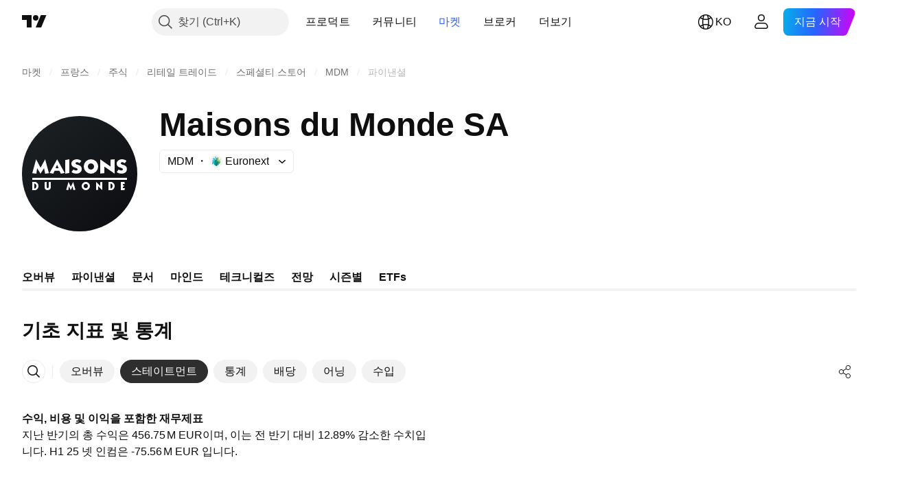

--- FILE ---
content_type: image/svg+xml
request_url: https://s3-symbol-logo.tradingview.com/maisons-du-monde--big.svg
body_size: 855
content:
<!-- by TradingView --><svg width="56" height="56" viewBox="0 0 56 56" xmlns="http://www.w3.org/2000/svg"><path fill="url(#agjh4s3yg)" d="M0 0h56v56H0z"/><path fill-rule="evenodd" d="M11.27 21.02h-.02l-2.22 4.07-2.15-4.07h-.02L5 27.76 7 28l.37-2.65 1.6 2.63H9l1.71-2.63.54 2.65 1.84-.24-1.82-6.74Zm6.53 4.33-.73-1.65-.8 1.65h1.53Zm-4.38 2.3 3.65-6.63 3.7 6.63-1.89.35-.7-1.43h-2.3l-.7 1.43-1.76-.35Zm9.58 0V21l-2 .38V28l2-.35Zm3.7-5.23c.54 0 .84.19 1.23.52l.89-1.16c-.6-.5-1.38-.78-2.17-.78-1.22 0-2.65.73-2.65 2.05 0 1.44 1.1 1.79 1.96 2.06.57.19 1.04.34 1.04.75 0 .43-.32.6-.67.6-.5 0-.96-.17-1.28-.53l-1.01 1.26c.65.53 1.53.78 2.37.78 1.4 0 2.6-.72 2.6-2.23 0-1.47-1.1-1.8-1.96-2.06-.57-.17-1.05-.32-1.05-.74 0-.35.4-.52.7-.52ZM40 24.54l5 3.44v-6.96l-2 .15v3.37l-5-3.52v6.9l2-.16v-3.22Zm8.66-2.12c.53 0 .83.19 1.22.52l.89-1.16c-.6-.5-1.37-.78-2.17-.78-1.22 0-2.6.73-2.6 2.05 0 1.44 1.1 1.79 1.96 2.06.57.19 1.04.34 1.04.75 0 .43-.37.6-.72.6-.5 0-.96-.17-1.28-.53l-1 1.26c.64.53 1.52.78 2.36.78 1.4 0 2.6-.72 2.6-2.23 0-1.47-1.07-1.8-1.93-2.06-.56-.17-1.03-.32-1.03-.74 0-.35.36-.52.66-.52ZM51 30H5v1h46v-1ZM6.12 32.82H6v2.39h.12c.55 0 .88-.64.88-1.22 0-.59-.33-1.17-.88-1.17ZM6.21 36H5v-4h1.21c.98 0 1.79.92 1.79 1.99C8 35.07 7.2 36 6.21 36Zm6.22 0c.89 0 1.57-.54 1.57-1.41V32l-1 .08v2.07c0 .34 0 .84-.55.84-.43 0-.45-.36-.45-.63v-2.35l-1 .08v2.54c0 .93.63 1.36 1.43 1.36Zm13.52-.16L24.87 32l-1.16 2.3-1.1-2.3h-.02l-1.1 3.83 1.01.14.3-1.82h.03l.83 1.82h.02l.92-1.83h.02l.3 1.82 1.03-.13Zm11.05 0v-1.76l2 1.9v-3.96l-1 .08v1.88L36 32v3.92l1-.07ZM49.77 32H48v4h1.77l.23-1h-1v-.65h.54v-.8H49V33h.91l-.14-1Zm-6.77.82h.12c.55 0 .88.58.88 1.17 0 .58-.33 1.22-.88 1.22H43v-2.39ZM42 36h1.2c1 0 1.8-.93 1.8-2.01 0-1.07-.81-1.99-1.8-1.99H42v4Zm-8.5-10a1.5 1.5 0 1 0 0-3 1.5 1.5 0 0 0 0 3Zm0 2a3.5 3.5 0 1 0 0-7 3.5 3.5 0 0 0 0 7ZM32 34a1 1 0 1 1-2 0 1 1 0 0 1 2 0Zm1 0a2 2 0 1 1-4 0 2 2 0 0 1 4 0Z" fill="#fff"/><defs><linearGradient id="agjh4s3yg" x1="10.42" y1="9.71" x2="68.15" y2="76.02" gradientUnits="userSpaceOnUse"><stop stop-color="#1A1E21"/><stop offset="1" stop-color="#06060A"/></linearGradient></defs></svg>

--- FILE ---
content_type: application/javascript; charset=utf-8
request_url: https://static.tradingview.com/static/bundles/ko.68425.199a143bb5872cb2bab2.js
body_size: 8469
content:
(self.webpackChunktradingview=self.webpackChunktradingview||[]).push([[68425,28567,41512,83496,72939,18137,56316,21764,33334,48741],{353886:s=>{s.exports=["알림"]},421685:s=>{s.exports={en:["% of GDP"]}},46374:s=>{s.exports=["% 액면가의"]},291500:s=>{s.exports=["할인 수익률, %"]},433334:s=>{s.exports=["닫기"]},167040:s=>{s.exports=["연"]},800919:s=>{s.exports=["지"]},933088:s=>{s.exports=["지"]},918400:s=>{s.exports=["종"]},514149:s=>{s.exports=["금"]},650940:s=>{s.exports=["실"]},745540:s=>{s.exports={en:["R"]}},756757:s=>{s.exports=["스"]},584454:s=>{s.exports=["옵션"]},763015:s=>{s.exports=["알겠습니다"]},606546:s=>{s.exports=["자세히 보기"]},745929:s=>{s.exports=["헬프 센터"]},869328:s=>{s.exports={en:["CFD"]}},125354:s=>{s.exports=["암호화폐"]},398361:s=>{s.exports=["전체"]},207586:s=>{s.exports=["채권"]},2380:s=>{s.exports=["경제"]},570135:s=>{s.exports=["외환"]},141504:s=>{s.exports=["선물"]},589740:s=>{s.exports=["펀드"]},875313:s=>{s.exports=["지수"]},703374:s=>{s.exports=["옵션"]},965331:s=>{s.exports=["주식"]},405040:s=>{s.exports=["기초 지표 차트"]},489498:s=>{s.exports=["포트폴리오"]},271144:s=>{s.exports=["평균 이상"]},584549:s=>{s.exports=["보통"]},916581:s=>{s.exports=["좋음"]},100586:s=>{s.exports=["대단함"]},116056:s=>{s.exports=["탁월함"]},823543:s=>{s.exports=["적당함"]},943639:s=>{s.exports=["푸어"]},488272:s=>{s.exports=["매우 좋음"]},820864:s=>{s.exports=["%s앞"]},282778:s=>{s.exports=["%s 뒤"]},744479:s=>{s.exports=["1 해"]},820877:s=>{s.exports=["3달"]},655761:s=>{s.exports=["컬럼"]},460896:s=>{s.exports=["커뮤니티"]},705109:s=>{s.exports=["위험 없이 실제 상금을 놓고 경쟁하세요"]},366891:s=>{s.exports=["연결중"]},839643:s=>{s.exports=["달력"]},607696:s=>{s.exports=["캘린더"]},745054:s=>{s.exports=["캔들"]},623633:s=>{s.exports=["챗"]},686961:s=>{s.exports=["파인 에디터에서 나만의 인디케이터와 전략을 만들거나 기존의 것을 커스터마이즈 해 보세요."]},336620:s=>{s.exports=["얼러트"]},534456:s=>{s.exports=["영역"]},527377:s=>{s.exports=["봉"]},259213:s=>{s.exports=["베이스라인"]},745504:s=>{s.exports=["매달 청구됩니다."]},967752:s=>{s.exports=["매년 청구됩니다."]},748741:s=>{s.exports=["데이터윈도우"]},418926:s=>{s.exports=["데이터 없음"]},278892:s=>{s.exports=["자세한 내역"]},739688:s=>{s.exports=["지연"]},254602:s=>{s.exports=["상장폐지"]},757833:s=>{s.exports=["귀하의 어카운트에서 의심스러운 활동이 감지되어 귀하의 새로운 구매를 막을 수 밖에 없었습니다. 당사 서포트팀에 연락하여 이 이슈를 해결하시기 바랍니다. 헤아려 주셔서 고맙습니다."]},537396:s=>{s.exports=["전세계"]},328304:s=>{s.exports=["일종가"]},339643:s=>{s.exports=["분수 부분이 잘못 되었습니다."]},383490:s=>{s.exports=["카기"]},99906:s=>{s.exports=["HLC 영역"]},800886:s=>{s.exports=["HLC 바"]},941273:s=>{s.exports=["핫리스트"]},987845:s=>{s.exports=["할리데이"]},913459:s=>{s.exports=["할로우캔들"]},848782:s=>{s.exports=["헤드라인"]},863876:s=>{s.exports=["헤이킨 아시"]},96052:s=>{s.exports=["헬프 센터"]},281982:s=>{s.exports=["탭 숨기기"]},498236:s=>{s.exports=["하이-로우"]},652969:s=>{s.exports=["잘못된 심볼"]},909161:s=>{s.exports=["쓸 수 없는 종목입니다"]},899511:s=>{s.exports=["확인"]},242820:s=>{s.exports=["오브젝트 트리 및 데이터 윈도우"]},40305:s=>{s.exports=["탭 열기"]},786726:s=>{s.exports=["로딩"]},86883:s=>{s.exports=["학습, 그것은 과정입니다"]},129840:s=>{s.exports=["리미티드"]},903554:s=>{s.exports=["라인"]},409394:s=>{s.exports=["마커가 있는 라인"]},743588:s=>{s.exports=["라인브레이크"]},500894:s=>{s.exports=["거시경제 지도"]},
176937:s=>{s.exports=["마켓요약"]},241410:s=>{s.exports=["마켓 오픈"]},762464:s=>{s.exports=["마켓 클로즈드"]},696935:s=>{s.exports=["없음"]},206416:s=>{s.exports=["모바일 앱에서는 아직 NSE 데이터는 쓸 수 없습니다. 앞으로 쓸 수 있게 될 것입니다."]},620748:s=>{s.exports=["알림"]},338333:s=>{s.exports=["뉴스"]},610609:s=>{s.exports=["뉴스 플로우"]},988408:s=>{s.exports=["스냅샷"]},442567:s=>{s.exports=["스크리너"]},370784:s=>{s.exports=["두번째 분수 부분이 잘못 되었습니다."]},604074:s=>{s.exports=["국가 선택"]},383298:s=>{s.exports=["세션 볼륨 프로파일"]},279298:s=>{s.exports=["오브젝트 트리 보기"]},586146:s=>{s.exports=["스터디 리밋이 넘었음: 레이아웃당 {number} 스터디.\n스터디를 줄여 보시기 바랍니다."]},869217:s=>{s.exports=["스텝 라인"]},276519:s=>{s.exports=["포인트앤피겨"]},673897:s=>{s.exports=["포스트 마켓"]},872221:s=>{s.exports={en:["Pine"]}},167087:s=>{s.exports=["파인 에디터가 이동되었습니다"]},923304:s=>{s.exports=["파인 로그"]},236018:s=>{s.exports=["프리 마켓"]},366123:s=>{s.exports=["가격 포맷이 틀립니다."]},167476:s=>{s.exports=["{number} 분 지연 호가"]},369539:s=>{s.exports=["{number}분 지연호가, 매 30초 업데이트"]},855169:s=>{s.exports=["레인지"]},303058:s=>{s.exports=["실시간"]},303333:s=>{s.exports=["알림: 파인 에디터가 이동되었습니다"]},188130:s=>{s.exports=["렌코"]},38822:s=>{s.exports=["리플레이 모드"]},512504:s=>{s.exports=["왓치리스트"]},819134:s=>{s.exports=["왓치리스트 및 디테일"]},331165:s=>{s.exports=["와치리스트와 세부 항목 및 뉴스"]},929848:s=>{s.exports=["와치리스트와 뉴스"]},162818:s=>{s.exports=["왓치리스트, 세부내역 및 뉴스"]},966719:s=>{s.exports=["경고"]},103898:s=>{s.exports=["위젯"]},297025:s=>{s.exports=["승자"]},205935:s=>{s.exports=["오늘"]},315404:s=>{s.exports=["내일"]},921568:s=>{s.exports=["이 터미널 하나로 모든 것을 지배"]},617809:s=>{s.exports=["시간 가격 기회"]},551677:s=>{s.exports=["투표하기"]},193722:s=>{s.exports=["볼륨 캔들"]},292763:s=>{s.exports=["볼륨 풋프린트"]},765123:s=>{s.exports=["이제 오른쪽 패널에서 찾을 수 있습니다."]},28010:s=>{s.exports=["이제 오른쪽 패널에서 찾을 수 있어 코딩과 분석을 보다 유연하고 효율적으로 할 수 있습니다."]},547537:s=>{s.exports=["여기서부터 코드가 시작됩니다!"]},943320:s=>{s.exports=["어제"]},158930:s=>{s.exports=["수익률 곡선"]},317310:s=>{s.exports=["해마다"]},699912:s=>{s.exports=["달마다 청구"]},425256:s=>{s.exports=["해마다 청구"]},173039:s=>{s.exports=["매달"]},81277:s=>{s.exports=["세 달"]},233969:s=>{s.exports=["트라이얼"]},946530:s=>{s.exports=["{proPlanName} 트라이얼"]},851068:s=>{s.exports=["%d 날"]},898393:s=>{s.exports=["달"]},589889:s=>{s.exports=["{count} 읽지 않은 알림 통지"]},993205:s=>{s.exports=["해"]},956316:s=>{s.exports=Object.create(null),s.exports["#AAPL-symbol-description"]=["애플 주식회사"],s.exports["#AMEX:SCHO-symbol-description"]=["슈왑 숏텀 U.S. 트레저리 ETF"],s.exports["#AMEX:SHYG-symbol-description"]={en:["Shares 0-5 YEAR High Yield Corporate Bond ETF"]},s.exports["#ASX:XAF-symbol-description"]=["S&P/ASX All Australian 50 인덱스"],s.exports["#ASX:XAT-symbol-description"]=["S&P/ASX All Australian 200 인덱스"],s.exports["#ASX:XJO-symbol-description"]=["S&P/ASX 200 인덱스"],s.exports["#AUDCAD-symbol-description"]=["호주 달러 / 캐나다 달러"],s.exports["#AUDCHF-symbol-description"]=["호주 달러 / 스위스 프랑"],s.exports["#AUDJPY-symbol-description"]=["호주 달러 / 일본 엔"],s.exports["#AUDNZD-symbol-description"]=["호주 달러 / 뉴질랜드 달러"],s.exports["#AUDRUB-symbol-description"]=["호주 달러 / 러시아 루블"],s.exports["#AUDUSD-symbol-description"]=["호주 달러 / 미국 달러"],
s.exports["#BCBA:IMV-symbol-description"]=["S&P MERVAL 인덱스"],s.exports["#BCHEUR-symbol-description"]=["비트코인 캐쉬 / 유로"],s.exports["#BCHUSD-symbol-description"]=["비트코인 캐쉬 / 달러"],s.exports["#BELEX:BELEX15-symbol-description"]=["BELEX 15 인덱스"],s.exports["#BIST:XU100-symbol-description"]=["BIST 100 인덱스"],s.exports["#BITMEX:XBT-symbol-description"]=["비트코인 / 미국 달러"],s.exports["#BME:IBC-symbol-description"]=["IBEX 35 인덱스"],s.exports["#BMFBOVESPA:IBOV-symbol-description"]=["Bovespa 인덱스"],s.exports["#BMFBOVESPA:IBRA-symbol-description"]=["IBrasil 인덱스"],s.exports["#BMFBOVESPA:IBXL-symbol-description"]=["브라질 50 인덱스"],s.exports["#BMV:CT-symbol-description"]=["차이나 SX20 RT"],s.exports["#BMV:F-symbol-description"]=["포드 모터 기업"],s.exports["#BMV:ME-symbol-description"]=["S&P/BMV IPC 인덱스"],s.exports["#BRLJPY-symbol-description"]=["브라질 헤알 / 일본 엔"],s.exports["#BSE:ITI-symbol-description"]=["ITI 유한회사"],s.exports["#BSE:SENSEX-symbol-description"]=["S&P BSE Sensex 인덱스"],s.exports["#BTCBRL-symbol-description"]=["비트코인 / 브라질 헤알"],s.exports["#BTCCAD-symbol-description"]=["비트코인 / 캐나다 달러"],s.exports["#BTCCNY-symbol-description"]=["비트코인 / 중국 위안"],s.exports["#BTCEUR-symbol-description"]=["비트코인 / 유로"],s.exports["#BTCGBP-symbol-description"]=["비트코인/영국 파운드"],s.exports["#BTCJPY-symbol-description"]=["비트코인 / 일본 엔"],s.exports["#BTCKRW-symbol-description"]=["비트코인 / 한국 원"],s.exports["#BTCPLN-symbol-description"]=["비트코인 / 폴란드즈워티"],s.exports["#BTCRUB-symbol-description"]=["비트코인 / 러시아 루블"],s.exports["#BTCTHB-symbol-description"]=["비트코인 / 타이 바트"],s.exports["#BTCUSD-symbol-description"]=["비트코인 / 달러"],s.exports["#BTGUSD-symbol-description"]=["비트코인 골드 / 미국 달러"],s.exports["#BVL:SPBLPGPT-symbol-description"]=["S&P / BVL 페루 제너럴 인덱스 (PEN)"],s.exports["#BVSP-symbol-description"]=["브라질 보베스파 지수"],s.exports["#CADJPY-symbol-description"]=["캐나다 달러 / 일본 엔"],s.exports["#CADUSD-symbol-description"]=["캐나다 달러 / 미국 달러"],s.exports["#CBOE:OEX-symbol-description"]=["S&P 100 인덱스"],s.exports["#CBOE:VIX-symbol-description"]=["볼래틸리티 S&P 500 인덱스"],s.exports["#CBOT:ZB1!-symbol-description"]=["T-본드 선물"],s.exports["#CBOT:ZC1!-symbol-description"]=["콘 선물"],s.exports["#CBOT:ZM1!-symbol-description"]=["소이빈 밀 선물"],s.exports["#CBOT:ZN1!-symbol-description"]=["10 해 T-노트 선물"],s.exports["#CBOT:ZO1!-symbol-description"]=["오트 선물"],s.exports["#CBOT:ZQ1!-symbol-description"]=["30 날 연방 펀드 금리 선물"],s.exports["#CBOT:ZR1!-symbol-description"]=["쌀 선물"],s.exports["#CBOT:ZS1!-symbol-description"]=["소이빈 선물"],s.exports["#CBOT:ZW1!-symbol-description"]=["밀 선물"],s.exports["#CBOT_MINI:XK1!-symbol-description"]=["소이빈 미니 선물"],s.exports["#CBOT_MINI:XW1!-symbol-description"]=["휘트 미니 선물"],s.exports["#CBOT_MINI:YM1!-symbol-description"]=["이미니 다우 존스 ($5) 선물"],s.exports["#CHFJPY-symbol-description"]=["스위스 프랑/일본 엔"],s.exports["#CHFUSD-symbol-description"]=["스위스 프랑 / 미국 달러"],s.exports["#CME:BTC1!-symbol-description"]=["비트코인 CME 퓨쳐스"],s.exports["#CME:CB1!-symbol-description"]=["버터 선물-현금 (Continuous: Current contract in front)"],s.exports["#CME:GF1!-symbol-description"]=["피더 캐틀 선물"],
s.exports["#CME:HE1!-symbol-description"]=["돼지고기 선물"],s.exports["#CME:LE1!-symbol-description"]=["라이브 캐틀 선물"],s.exports["#CME_MINI:E71!-symbol-description"]=["유로 E-mini 선물"],s.exports["#CME_MINI:ES1!-symbol-description"]=["S&P 500 E-미니 선물"],s.exports["#CME_MINI:J71!-symbol-description"]=["일본 엔 E-mini 선물"],s.exports["#CME_MINI:NQ1!-symbol-description"]=["나스닥 100 이미니 선물"],s.exports["#CME_MINI:RTY1!-symbol-description"]=["이미니 러셀 2000 인덱스 퓨쳐스"],s.exports["#COMEX:AEP1!-symbol-description"]=["알루미늄 유러피언 프리미엄 선물"],s.exports["#COMEX:AUP1!-symbol-description"]=["알루미늄 MW U.S. 트랜잭션 프리미엄 Platts (25MT) 선물"],s.exports["#COMEX:GC1!-symbol-description"]=["금 선물"],s.exports["#COMEX:HG1!-symbol-description"]=["구리 선물"],s.exports["#COMEX:SI1!-symbol-description"]=["실버 퓨쳐스"],s.exports["#COMEX_MINI:QC1!-symbol-description"]=["E-mini 구리 선물"],s.exports["#COMEX_MINI:QI1!-symbol-description"]=["실버 (미니) 선물"],s.exports["#COMEX_MINI:QO1!-symbol-description"]=["금 (미니) 선물"],s.exports["#COPPER-symbol-description"]=["구리 CFDs"],s.exports["#CORNUSD-symbol-description"]=["콘 CFDs"],s.exports["#COTUSD-symbol-description"]=["코튼 CFDs"],s.exports["#CRYPTOCAP:TOTAL-symbol-description"]=["크립토 토탈 마켓 캡, $"],s.exports["#DFM:DFMGI-symbol-description"]=["DFM 인덱스"],s.exports["#DJ:DJA-symbol-description"]=["다우 존스 컴포지트 애버리지 인덱스"],s.exports["#DJ:DJCIAGC-symbol-description"]=["다우 존스 커모디티 인덱스 어그리컬쳐 캡드 컴포넌트"],s.exports["#DJ:DJCICC-symbol-description"]=["다우 존스 커모디티 인덱스 코코아"],s.exports["#DJ:DJCIEN-symbol-description"]=["다우 존스 커모디티 인덱스 에너지"],s.exports["#DJ:DJCIGC-symbol-description"]=["다우존스 원자재 지수 금"],s.exports["#DJ:DJCIGR-symbol-description"]=["다우 존스 커모디티 인덱스 그레인"],s.exports["#DJ:DJCIIK-symbol-description"]=["다우 존스 커모디티 인덱스 니켈"],s.exports["#DJ:DJCIKC-symbol-description"]=["다우 존스 커모디티 인덱스 커피"],s.exports["#DJ:DJCISB-symbol-description"]=["다우 존스 커모디티 인덱스 슈가"],s.exports["#DJ:DJCISI-symbol-description"]=["다우 존스 커모디티 인덱스 실버"],s.exports["#DJ:DJI-symbol-description"]=["다우 존스 인더스트리얼 애버리지 인덱스"],s.exports["#DJ:DJT-symbol-description"]=["다우 존스 트랜스포테이션 애버리지 인덱스"],s.exports["#DJ:DJU-symbol-description"]=["다우 존스 유틸리티 애버리지 인덱스"],s.exports["#DJ:DJUSCL-symbol-description"]=["다우 존스 U.S. Coal 인덱스"],s.exports["#EGX:EGX30-symbol-description"]=["EGX 30 인덱스"],s.exports["#ETCBTC-symbol-description"]=["이더리움 클래식 / 비트코인"],s.exports["#ETCEUR-symbol-description"]=["이더리움 클래식 / 유로"],s.exports["#ETCUSD-symbol-description"]=["이더리움 클래식 /달러"],s.exports["#ETHBTC-symbol-description"]=["이더리움 / 비트코인"],s.exports["#ETHEUR-symbol-description"]=["이더리움 / 유로"],s.exports["#ETHGBP-symbol-description"]=["이더리움 / 영국 파운드"],s.exports["#ETHJPY-symbol-description"]=["이더리움 / 일본 엔"],s.exports["#ETHKRW-symbol-description"]=["이더리움 / 대한민국 원"],s.exports["#ETHTHB-symbol-description"]=["이더리움 / 타이 바트"],s.exports["#ETHUSD-symbol-description"]=["이더리움 / 달러"],s.exports["#EUBUND-symbol-description"]=["유로 분트"],s.exports["#EURAUD-symbol-description"]=["유로 / 호주 달러"],s.exports["#EURBRL-symbol-description"]=["유로 / 브라질 헤알"],s.exports["#EURCAD-symbol-description"]=["유로 / 캐나다 달러"],s.exports["#EURCHF-symbol-description"]=["유로 / 스위스 프랑"],
s.exports["#EURGBP-symbol-description"]=["유로 / 영국 파운드"],s.exports["#EURJPY-symbol-description"]=["유로 / 일본 엔"],s.exports["#EURNOK-symbol-description"]=["유로 / 노르웨이 크로네"],s.exports["#EURNZD-symbol-description"]=["유로 / 뉴질랜드 달러"],s.exports["#EURONEXT:AEX-symbol-description"]=["AEX 인덱스"],s.exports["#EURONEXT:BEL20-symbol-description"]=["BEL 20 인덱스"],s.exports["#EURONEXT:PX1-symbol-description"]=["CAC 40 인덱스"],s.exports["#EURRUB-symbol-description"]=["유로 / 러시아 루블"],s.exports["#EURRUB_TOM-symbol-description"]=["유로 / 러시아 루블 TOM"],s.exports["#EURSEK-symbol-description"]=["유로 / 스웨덴 크로나"],s.exports["#EURTRY-symbol-description"]=["유로 / 터키 리라"],s.exports["#EURUSD-symbol-description"]=["유로 / 미국 달러"],s.exports["#EUSTX50-symbol-description"]=["유로 스톡스 50 인덱스"],s.exports["#FOREXCOM:US2000-symbol-description"]=["US 스몰 캡 2000"],s.exports["#FRA40-symbol-description"]=["CAC 40 인덱스"],s.exports["#FRED:GDP-symbol-description"]=["국내총생산, 소수점 첫째 자리까지"],s.exports["#FRED:POP-symbol-description"]=["총인구: 해외파병 포함 모든 나이"],s.exports["#FRED:UNRATE-symbol-description"]=["민간인 비고용율"],s.exports["#FTSEMYX:FBMKLCI-symbol-description"]=["FTSE 말레이시아 증권거래소 KLCI 인덱스"],s.exports["#FWB:KT1-symbol-description"]=["키트로닉 주식회사"],s.exports["#FX:AUS200-symbol-description"]=["S&P/ASX 인덱스"],s.exports["#FX:US30-symbol-description"]=["FX:US30"],s.exports["#GBPAUD-symbol-description"]=["영국 파운드/호주 달러"],s.exports["#GBPCAD-symbol-description"]=["영국 파운드/캐나다 달러"],s.exports["#GBPCHF-symbol-description"]=["영국 파운드/스위스 프랑"],s.exports["#GBPEUR-symbol-description"]=["파운드 스털링 / 유로"],s.exports["#GBPJPY-symbol-description"]=["영국 파운드/일본 엔"],s.exports["#GBPNZD-symbol-description"]=["영국 파운드/뉴질랜드 달러"],s.exports["#GBPPLN-symbol-description"]=["영국 파운드 / 폴란드 즈워티"],s.exports["#GBPRUB-symbol-description"]=["파운드 스털링 / 러시아 루블"],s.exports["#GBPUSD-symbol-description"]=["영국 파운드/미국 달러"],s.exports["#GER30-symbol-description"]=["독일상장 DAX 인덱스"],s.exports["#GOOG-symbol-description"]=["알파벳 주식회사 (Google) 클래스 C"],s.exports["#GOOGL-symbol-description"]=["알파벳 Inc (구글) 클래스 A"],s.exports["#GPW:ACG-symbol-description"]={en:["Acautogaz"]},s.exports["#GPW:WIG20-symbol-description"]=["WIG20 인덱스"],s.exports["#HSI:HSI-symbol-description"]=["항셍 인덱스"],s.exports["#ICEUS:DX1!-symbol-description"]=["미국 달러 인덱스 퓨쳐스"],s.exports["#IDX:COMPOSITE-symbol-description"]=["IDX 컴포지트 인덱스"],s.exports["#INDEX:HSCE-symbol-description"]=["항셍 차이나 엔터프라이즈 인덱스"],s.exports["#INDEX:JKSE-symbol-description"]=["자카르타 합성 인덱스"],s.exports["#INDEX:KLSE-symbol-description"]=["부르사 말레이지아 KLCI 인덱스"],s.exports["#INDEX:MIB-symbol-description"]=["MIB 인덱스"],s.exports["#INDEX:MOY0-symbol-description"]=["유로 스탁스 50 인덱스"],s.exports["#INDEX:STI-symbol-description"]=["STI 인덱스"],s.exports["#INDEX:TWII-symbol-description"]=["타이완 웨이티드 인덱스"],s.exports["#INDEX:XLY0-symbol-description"]=["상하이 합성 지수"],s.exports["#IOTUSD-symbol-description"]=["아이오타 / 미국 달러"],s.exports["#JPN225-symbol-description"]=["일본 225 인덱스"],s.exports["#JPYKRW-symbol-description"]=["일본 엔 / 대한민국 원"],s.exports["#JPYRUB-symbol-description"]=["일본 엔 / 러시아 루블"],
s.exports["#JPYUSD-symbol-description"]=["일본 엔 / 미국 달러"],s.exports["#LKOH-symbol-description"]=["루코일"],s.exports["#LSE:SCHO-symbol-description"]={en:["Scholium Group Plc Ord 1P"]},s.exports["#LTCBRL-symbol-description"]=["라이트코인 / 브라질 헤알"],s.exports["#LTCBTC-symbol-description"]=["라이트코인 / 비트코인"],s.exports["#LTCUSD-symbol-description"]=["라이트코인 / 달러"],s.exports["#LUNAUSD-symbol-description"]=["루나 / 미국 달러"],s.exports["#MOEX:BR1!-symbol-description"]=["브렌트 오일 퓨쳐스"],s.exports["#MOEX:GAZP-symbol-description"]=["가즈프롬"],s.exports["#MOEX:IMOEX-symbol-description"]=["MOEX 러시아 인덱스"],s.exports["#MOEX:MGNT-symbol-description"]=["매그닛"],s.exports["#MOEX:MICEXINDEXCF-symbol-description"]=["MOEX 러시아 인덱스"],s.exports["#MOEX:MX1!-symbol-description"]=["MICEX 인덱스 퓨쳐스"],s.exports["#MOEX:MX2!-symbol-description"]=["MICEX 선물 지수"],s.exports["#MOEX:RI1!-symbol-description"]=["RTS 인덱스 퓨쳐스"],s.exports["#MOEX:RTSI-symbol-description"]=["RTS 인덱스"],s.exports["#MOEX:RUAL-symbol-description"]={en:["United Company RUSAL PLC"]},s.exports["#MOEX:SBER-symbol-description"]=["스베르방크"],s.exports["#MOEX:VTBR-symbol-description"]={en:["VTB"]},s.exports["#MSFT-symbol-description"]=["마이크로소프트 코포레이션"],s.exports["#NAS100-symbol-description"]=["유에스 100 캐쉬 CFD"],s.exports["#NASDAQ:AMD-symbol-description"]=["어드밴스트 마이크로 디바이스 주식회사"],s.exports["#NASDAQ:GOOG-symbol-description"]=["알파벳 (구글) 클래스 C"],s.exports["#NASDAQ:GOOGL-symbol-description"]=["알파벳 (구글) 클래스 A"],s.exports["#NASDAQ:HGX-symbol-description"]=["PHLX 하우징 섹터 인덱스"],s.exports["#NASDAQ:IEF-symbol-description"]=["Ishares 7-10 해 트레저리 본드 ETF"],s.exports["#NASDAQ:IEI-symbol-description"]=["Ishares 3-7 해 트레저리 본드 ETF"],s.exports["#NASDAQ:ITI-symbol-description"]=["이터리스 주식회사"],s.exports["#NASDAQ:IXIC-symbol-description"]=["나스닥 컴포지트 인덱스"],s.exports["#NASDAQ:LCID-symbol-description"]=["루시드 그룹, 주식 회사"],s.exports["#NASDAQ:LE-symbol-description"]=["랜즈 엔드 인코포레이션"],s.exports["#NASDAQ:NDX-symbol-description"]=["나스닥 100 인덱스"],s.exports["#NASDAQ:OSX-symbol-description"]=["PHLX 오일 서비스 섹터 인덱스"],s.exports["#NASDAQ:SHY-symbol-description"]={en:["Ishares 1-3 Year Treasury Bond ETF"]},s.exports["#NASDAQ:SOX-symbol-description"]=["필라델피아 세미컨덕터 인덱스"],s.exports["#NASDAQ:TLT-symbol-description"]=["Ishares 20+ 해 트레저리 본드 ETF"],s.exports["#NASDAQ:UTY-symbol-description"]=["PHLX 유틸리티 섹터 인덱스"],s.exports["#NASDAQ:XAU-symbol-description"]=["필라델피아 금은 섹터 지수"],s.exports["#NASDAQ:ZS-symbol-description"]={en:["Zscaler Inc"]},s.exports["#NEOUSD-symbol-description"]=["니오 / 미국 달러"],s.exports["#NGAS-symbol-description"]=["천연 가스 (헨리 허브)"],s.exports["#NKY-symbol-description"]=["일본 225 인덱스"],s.exports["#NSE:ITI-symbol-description"]=["인도 텔리폰 인더스트리 유한회사"],s.exports["#NSE:NIFTY-symbol-description"]=["니프티 50 인덱스"],s.exports["#NYMEX:AEZ1!-symbol-description"]=["NY 에탄올 선물"],s.exports["#NYMEX:CJ1!-symbol-description"]=["코코아 선물"],s.exports["#NYMEX:CL1!-symbol-description"]=["경질 원유 선물"],s.exports["#NYMEX:HO1!-symbol-description"]=["NY 하버 ULSD 선물"],s.exports["#NYMEX:KT1!-symbol-description"]=["커피 선물"],s.exports["#NYMEX:NG1!-symbol-description"]=["천연 가스 선물"],
s.exports["#NYMEX:PA1!-symbol-description"]=["팔라듐 선물"],s.exports["#NYMEX:PL1!-symbol-description"]=["플래티넘 퓨쳐스"],s.exports["#NYMEX:RB1!-symbol-description"]=["RBOB 가솔린 선물"],s.exports["#NYMEX:TT1!-symbol-description"]=["카튼 퓨쳐스"],s.exports["#NYMEX_MINI:QG1!-symbol-description"]=["E-mini 천연가스 선물"],s.exports["#NYMEX_MINI:QM1!-symbol-description"]=["E-mini 경질유 선물"],s.exports["#NYMEX_MINI:QU1!-symbol-description"]=["E-mini 가솔린 선물 선물"],s.exports["#NYSE:BABA-symbol-description"]=["알리바바 그룹 홀딩즈 Ltd."],s.exports["#NYSE:F-symbol-description"]=["포드 MTR CO DEL"],s.exports["#NYSE:HE-symbol-description"]={en:["Hawaiian Electric Industries"]},s.exports["#NYSE:NYA-symbol-description"]=["NYSE 컴포지트 인덱스"],s.exports["#NYSE:PBR-symbol-description"]={en:["PETROLEO BRASILEIRO SA PETROBR"]},s.exports["#NYSE:XAX-symbol-description"]=["AMEX 컴포지트 인덱스"],s.exports["#NYSE:XMI-symbol-description"]=["뉴욕증권거래소 ARCA 주요 시장 지수"],s.exports["#NZDJPY-symbol-description"]=["뉴질랜드 달러 / 일본 엔"],s.exports["#NZDUSD-symbol-description"]=["뉴질랜드 달러 / 미국 달러"],s.exports["#NZX:ALLC-symbol-description"]=["S&P/NZX ALL Index ( Capital Index )"],s.exports["#NZX:NZ50G-symbol-description"]=["S&P / NZX 50 인덱스 그로스"],s.exports["#OANDA:NATGASUSD-symbol-description"]=["천연 가스 CFDs"],s.exports["#OANDA:SPX500USD-symbol-description"]=["S&P 500 인덱스"],s.exports["#OANDA:XCUUSD-symbol-description"]=["구리 (US$ / lb) CFDs"],s.exports["#OMXCOP:OMXC25-symbol-description"]=["OMX 코펜하겐 25 인덱스"],s.exports["#OMXCOP:SCHO-symbol-description"]={en:["Schouw & Co A/S"]},s.exports["#OMXHEX:OMXH25-symbol-description"]=["OMX 헬싱키 25 인덱스"],s.exports["#OMXRSE:OMXRGI-symbol-description"]=["OMX 리가 그로스 인덱스"],s.exports["#OMXSTO:OMXS30-symbol-description"]=["OMX 스톡홀름 30 인덱스"],s.exports["#OMXTSE:OMXTGI-symbol-description"]=["OMX 탈린 그로스 인덱스"],s.exports["#OMXVSE:OMXVGI-symbol-description"]=["OMX 빌니우스 그로스 인덱스"],s.exports["#OTC:IHRMF-symbol-description"]=["Ishares MSCI 저팬 SHS"],s.exports["#QSE:GNRI-symbol-description"]=["QE 인덱스"],s.exports["#RTS-symbol-description"]=["러시아 RTS 인덱스"],s.exports["#RUSSELL:RUA-symbol-description"]=["러셀 3000 인덱스"],s.exports["#RUSSELL:RUI-symbol-description"]=["러셀 1000 인덱스"],s.exports["#RUSSELL:RUT-symbol-description"]=["러셀 2000 인덱스"],s.exports["#SET:GC-symbol-description"]=["글로벌 연결 공기업"],s.exports["#SIX:F-symbol-description"]=["포드 모터 기업"],s.exports["#SIX:SMI-symbol-description"]=["스위스 마켓 인덱스"],s.exports["#SOLUSD-symbol-description"]=["솔라나 / 미국 달러"],s.exports["#SOYBNUSD-symbol-description"]=["소이빈 CFDs"],s.exports["#SP:OEX-symbol-description"]=["S&P 100 인덱스"],s.exports["#SP:SPGSCI-symbol-description"]=["S&P 골드만삭스 원자재 지수"],s.exports["#SP:SPX-symbol-description"]=["S&P 500 인덱스"],s.exports["#SP:SVX-symbol-description"]=["S&P 500 밸류 인덱스"],s.exports["#SPX500-symbol-description"]=["S&P 500 인덱스"],s.exports["#SUGARUSD-symbol-description"]=["슈가 CFDs"],s.exports["#SZSE:399001-symbol-description"]=["심천 컴포넌트 인덱스"],s.exports["#TADAWUL:2370-symbol-description"]=["중동 전문 케이블 주식회사"],s.exports["#TADAWUL:TASI-symbol-description"]=["타다위 올 셰어 인덱스"],s.exports["#TASE:TA35-symbol-description"]=["TA-35 인덱스"],
s.exports["#TSX:TSX-symbol-description"]=["S&P/TSX 컴포지트 인덱스"],s.exports["#TSX:TX60-symbol-description"]=["S&P/TSX 60 인덱스"],s.exports["#TVC:AU10-symbol-description"]=["호주 정부 10해 국채"],s.exports["#TVC:AU10Y-symbol-description"]=["호주 정부 10해 국채"],s.exports["#TVC:AXY-symbol-description"]=["호주 달러 커런시 인덱스"],s.exports["#TVC:BXY-symbol-description"]=["영국 파운드 커런시 인덱스"],s.exports["#TVC:CA10-symbol-description"]=["캐나다 국채 10년물"],s.exports["#TVC:CA10Y-symbol-description"]=["캐나다 국채 10년물 수익률"],s.exports["#TVC:CAC40-symbol-description"]=["CAC 40 인덱스"],s.exports["#TVC:CN10-symbol-description"]=["중국 정부 10년 국채"],s.exports["#TVC:CN10Y-symbol-description"]=["중국 정부 10년 국채"],s.exports["#TVC:CXY-symbol-description"]=["캐나다 달러 커런시 인덱스"],s.exports["#TVC:DE10-symbol-description"]=["독일 정부 10해 국채"],s.exports["#TVC:DE10Y-symbol-description"]=["독일 정부 10해 국채"],s.exports["#TVC:DEU30-symbol-description"]=["DAX 인덱스"],s.exports["#TVC:DJI-symbol-description"]=["다우존스 산업평균지수"],s.exports["#TVC:DXY-symbol-description"]=["미국 달러 인덱스"],s.exports["#TVC:ES10-symbol-description"]=["스페인 정부 10해 국채"],s.exports["#TVC:ES10Y-symbol-description"]=["스페인 정부 10해 국채"],s.exports["#TVC:EUBUND-symbol-description"]=["유로 분트"],s.exports["#TVC:EXY-symbol-description"]=["유로 커런시 인덱스"],s.exports["#TVC:FR10-symbol-description"]=["프랑스 정부 10해 국채"],s.exports["#TVC:FR10Y-symbol-description"]=["프랑스 정부 10해 국채"],s.exports["#TVC:FTMIB-symbol-description"]=["밀라노 이탈리아 거래소 인덱스"],s.exports["#TVC:GB02-symbol-description"]=["영국 정부 2해 국채"],s.exports["#TVC:GB10-symbol-description"]=["영국 정부 10해 국채"],s.exports["#TVC:GB10Y-symbol-description"]=["영국 정부 10해 국채"],s.exports["#TVC:GOLD-symbol-description"]=["금 (US$ / OZ) CFDs"],s.exports["#TVC:HSI-symbol-description"]=["항셍 인덱스"],s.exports["#TVC:IBEX35-symbol-description"]=["IBEX 35 인덱스"],s.exports["#TVC:ID03-symbol-description"]=["인도네시아 정부 3해 국채"],s.exports["#TVC:ID10-symbol-description"]=["인도네시아 정부 10해 국채"],s.exports["#TVC:ID10Y-symbol-description"]=["인도네시아 국채 10년물 수익률"],s.exports["#TVC:IN10-symbol-description"]=["인도 정부 10해 국채"],s.exports["#TVC:IN10Y-symbol-description"]=["인도 정부 10년 채권"],s.exports["#TVC:IT10-symbol-description"]=["이태리 정부 10해 국채"],s.exports["#TVC:IT10Y-symbol-description"]=["이태리 정부 10년 국채"],s.exports["#TVC:IXIC-symbol-description"]=["유에스 컴포지트 인덱스"],s.exports["#TVC:JP10-symbol-description"]=["일본 정부 10해 국채"],s.exports["#TVC:JP10Y-symbol-description"]=["일본 정부 10년 채권"],s.exports["#TVC:JXY-symbol-description"]=["일본 엔 커런시 인덱스"],s.exports["#TVC:KOSPI-symbol-description"]=["대한민국 합성 주가지수"],s.exports["#TVC:KR10-symbol-description"]=["대한민국 정부 10해 국채"],s.exports["#TVC:KR10Y-symbol-description"]=["대한민국 정부 10해 국채"],s.exports["#TVC:MY10-symbol-description"]=["말레이시아 정부 본드 10 해"],s.exports["#TVC:MY10Y-symbol-description"]=["말레이시아 정부 본드 10 해"],s.exports["#TVC:NDX-symbol-description"]=["유에스 100 인덱스"],s.exports["#TVC:NI225-symbol-description"]=["일본 225 인덱스"],s.exports["#TVC:NL10-symbol-description"]=["네덜란드 국채 10년물"],s.exports["#TVC:NL10Y-symbol-description"]=["네덜란드 국채 10년물 수익률"],s.exports["#TVC:NYA-symbol-description"]=["나이스 컴포지트 인덱스"],
s.exports["#TVC:NZ10-symbol-description"]=["뉴질랜드 국채 10년물"],s.exports["#TVC:NZ10Y-symbol-description"]=["뉴질랜드 국채 10년물 수익률"],s.exports["#TVC:PALLADIUM-symbol-description"]=["팔라듐 (US$ / OZ) CFDs"],s.exports["#TVC:PL05Y-symbol-description"]=["폴란드 정부 본드 5 YR 일드"],s.exports["#TVC:PL10Y-symbol-description"]=["폴란드 정부 본드 10 YR 일드"],s.exports["#TVC:PLATINUM-symbol-description"]=["플래티넘 (US$ / OZ) CFDs"],s.exports["#TVC:PT10-symbol-description"]=["포르투갈 정부 10해 국채"],s.exports["#TVC:PT10Y-symbol-description"]=["포르투갈 정부 10해 국채"],s.exports["#TVC:SA40-symbol-description"]=["남아프리카 탑 40 인덱스"],s.exports["#TVC:SILVER-symbol-description"]=["실버 (US$ / OZ) CFDs"],s.exports["#TVC:SPX-symbol-description"]=["S&P 500 인덱스"],s.exports["#TVC:SSMI-symbol-description"]=["스위스 마켓 인덱스"],s.exports["#TVC:STI-symbol-description"]=["스트레이츠 타임즈 인덱스"],s.exports["#TVC:SX5E-symbol-description"]=["유로 스탁스 50 인덱스"],s.exports["#TVC:SXY-symbol-description"]=["스위스 프랑 커런시 인덱스"],s.exports["#TVC:TR10-symbol-description"]=["터키 정부 10해 국채"],s.exports["#TVC:TR10Y-symbol-description"]=["Turkey Government Bonds 10 YR"],s.exports["#TVC:UKOIL-symbol-description"]=["브렌트 크루드 오일 CFDs"],s.exports["#TVC:UKX-symbol-description"]=["UK 100 인덱스"],s.exports["#TVC:US02-symbol-description"]=["미국 정부 2해 국채"],s.exports["#TVC:US02Y-symbol-description"]=["미국 정부 2년 국채"],s.exports["#TVC:US05-symbol-description"]=["미국 정부 5해 국채"],s.exports["#TVC:US05Y-symbol-description"]=["미국 정부 5년 국채"],s.exports["#TVC:US10-symbol-description"]=["미국 정부 10해 국채"],s.exports["#TVC:US10Y-symbol-description"]=["미국 정부 10년 채권"],s.exports["#TVC:US30-symbol-description"]=["미국 정부 30해 본드"],s.exports["#TVC:USOIL-symbol-description"]=["WTI 크루드 오일 CFDs"],s.exports["#TVC:VIX-symbol-description"]=["볼래틸리티 S&P 500 인덱스"],s.exports["#TVC:ZXY-symbol-description"]=["뉴질랜드 달러 커런시 인덱스"],s.exports["#TWII-symbol-description"]=["타이완 웨이티드 인덱스"],s.exports["#TWSE:TAIEX-symbol-description"]=["타이완 가권 인덱스"],s.exports["#TWTR-symbol-description"]=["트위터"],s.exports["#UK100-symbol-description"]=["FTSE 100 인덱스"],s.exports["#UKOIL-symbol-description"]=["크루드 오일 (브렌트) CFDs"],s.exports["#UNIUSD-symbol-description"]=["유니스왑 / 미국 달러"],s.exports["#US30-symbol-description"]=["다우존스 산업 평균 지수"],s.exports["#USDAUD-symbol-description"]=["미국 달러 / 호주 달러"],s.exports["#USDBRL-symbol-description"]=["미국달러 / 브라질헤알"],s.exports["#USDCAD-symbol-description"]=["미국 달러 / 캐나다 달러"],s.exports["#USDCHF-symbol-description"]=["미국 달러 / 스위스 프랑"],s.exports["#USDCNY-symbol-description"]=["미국 달러 / 중국 위안"],s.exports["#USDDKK-symbol-description"]=["미국 달러 / 덴마크 크로네"],s.exports["#USDEUR-symbol-description"]=["미국 달러 / 유로"],s.exports["#USDGBP-symbol-description"]=["미국 달러 / 파운드 스털링"],s.exports["#USDHKD-symbol-description"]=["미국 달러/홍콩 달러"],s.exports["#USDHUF-symbol-description"]=["미국 달러 / 헝가리 포린트"],s.exports["#USDIDR-symbol-description"]=["미국달러 / 루피아"],s.exports["#USDILS-symbol-description"]=["미국 달러 / 이스라엘 셰켈"],s.exports["#USDINR-symbol-description"]=["미국 달러 / 인도 루피"],s.exports["#USDJPY-symbol-description"]=["미국 달러 / 일본 엔"],s.exports["#USDKRW-symbol-description"]=["미국 달러 / 대한민국 원"],
s.exports["#USDMXN-symbol-description"]=["미국 달러 / 멕시코 페소"],s.exports["#USDNZD-symbol-description"]=["미국 달러 / 뉴질랜드 달러"],s.exports["#USDPHP-symbol-description"]=["미국 달러 / 필리핀 페소"],s.exports["#USDPLN-symbol-description"]=["미국달러/폴란드즈워티"],s.exports["#USDRUB-symbol-description"]=["미국 달러 / 러시아 루블"],s.exports["#USDRUB_TOM-symbol-description"]=["미국달러 / 러시아루블 TOM"],s.exports["#USDSEK-symbol-description"]=["미국 달러 / 스웨덴 크로나"],s.exports["#USDSGD-symbol-description"]=["미국 달러 / 싱가폴 달러"],s.exports["#USDTHB-symbol-description"]=["미국 달러 / 타이 바트"],s.exports["#USDTRY-symbol-description"]=["미국 달러 / 터키 리라"],s.exports["#USDZAR-symbol-description"]=["미국 달러 / 남아공 란드"],s.exports["#USOIL-symbol-description"]=["크루드 오일 (WTI) CFDs"],s.exports["#WHEATUSD-symbol-description"]=["휘트 CFDs"],s.exports["#XAGUSD-symbol-description"]=["은 / 미국 달러"],s.exports["#XAUUSD-symbol-description"]=["금 현물 / 미국 달러"],s.exports["#XBTCAD-symbol-description"]=["비트코인 / 캐나다 달러"],s.exports["#XETR:DAX-symbol-description"]=["DAX 인덱스"],s.exports["#XMRUSD-symbol-description"]=["모네로 / 미국 달러"],s.exports["#XPDUSD-symbol-description"]=["팔라듐 CFDs"],s.exports["#XPTUSD-symbol-description"]=["백금 / 미국 달러"],s.exports["#XRPBTC-symbol-description"]=["리플 / 비트코인"],s.exports["#XRPEUR-symbol-description"]=["리플 / 유로"],s.exports["#XRPUSD-symbol-description"]=["리플 / 미국 달러"],s.exports["#ZECUSD-symbol-description"]=["제트캐쉬 / 미국 달러"]}}]);